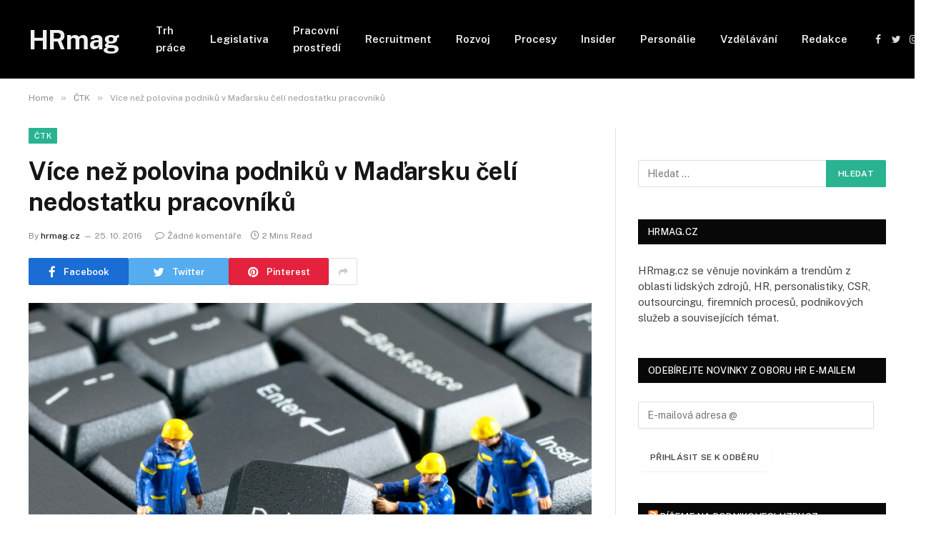

--- FILE ---
content_type: text/html; charset=UTF-8
request_url: https://hrmag.cz/vice-nez-polovina-podniku-v-madarsku-celi-nedostatku-pracovniku/
body_size: 16612
content:

<!DOCTYPE html>
<html lang="cs" class="s-light site-s-light">

<head>

	<meta charset="UTF-8" />
	<meta name="viewport" content="width=device-width, initial-scale=1" />
	<meta name='robots' content='index, follow, max-image-preview:large, max-snippet:-1, max-video-preview:-1' />

	<!-- This site is optimized with the Yoast SEO plugin v21.0 - https://yoast.com/wordpress/plugins/seo/ -->
	<title>Více než polovina podniků v Maďarsku čelí nedostatku pracovníků - HRmag</title><link rel="preload" as="image" imagesrcset="https://hrmag.cz/wp-content/uploads/2016/02/HRmag_158.jpg 1024w, https://hrmag.cz/wp-content/uploads/2016/02/HRmag_158-300x179.jpg 300w, https://hrmag.cz/wp-content/uploads/2016/02/HRmag_158-768x458.jpg 768w" imagesizes="(max-width: 788px) 100vw, 788px" /><link rel="preload" as="font" href="https://hrmag.cz/wp-content/themes/smart-mag/css/icons/fonts/ts-icons.woff2?v2.4" type="font/woff2" crossorigin="anonymous" />
	<link rel="canonical" href="https://hrmag.cz/vice-nez-polovina-podniku-v-madarsku-celi-nedostatku-pracovniku/" />
	<meta property="og:locale" content="cs_CZ" />
	<meta property="og:type" content="article" />
	<meta property="og:title" content="Více než polovina podniků v Maďarsku čelí nedostatku pracovníků - HRmag" />
	<meta property="og:description" content="Více než polovina podniků v Maďarsku není kvůli nedostatku pracovníků schopna zaplnit volná pracovní místa. Vyplývá to z průzkumu personální společnosti ManpowerGroup. Na problémy s nedostatkem potřebných zaměstnanců si v poslední době firmy stěžují také v dalších východoevropských zemích, včetně České republiky. Přispívá k tomu odliv pracovních sil do západní Evropy. V Maďarsku podle průzkumu" />
	<meta property="og:url" content="https://hrmag.cz/vice-nez-polovina-podniku-v-madarsku-celi-nedostatku-pracovniku/" />
	<meta property="og:site_name" content="HRmag" />
	<meta property="article:published_time" content="2016-10-25T12:13:30+00:00" />
	<meta property="og:image" content="https://i2.wp.com/hrmag.cz/wp-content/uploads/2016/02/HRmag_158.jpg?fit=1024%2C610&ssl=1" />
	<meta property="og:image:width" content="1024" />
	<meta property="og:image:height" content="610" />
	<meta property="og:image:type" content="image/jpeg" />
	<meta name="author" content="hrmag.cz" />
	<meta name="twitter:card" content="summary_large_image" />
	<meta name="twitter:label1" content="Napsal(a)" />
	<meta name="twitter:data1" content="hrmag.cz" />
	<meta name="twitter:label2" content="Odhadovaná doba čtení" />
	<meta name="twitter:data2" content="2 minuty" />
	<script type="application/ld+json" class="yoast-schema-graph">{"@context":"https://schema.org","@graph":[{"@type":"WebPage","@id":"https://hrmag.cz/vice-nez-polovina-podniku-v-madarsku-celi-nedostatku-pracovniku/","url":"https://hrmag.cz/vice-nez-polovina-podniku-v-madarsku-celi-nedostatku-pracovniku/","name":"Více než polovina podniků v Maďarsku čelí nedostatku pracovníků - HRmag","isPartOf":{"@id":"https://hrmag.cz/#website"},"primaryImageOfPage":{"@id":"https://hrmag.cz/vice-nez-polovina-podniku-v-madarsku-celi-nedostatku-pracovniku/#primaryimage"},"image":{"@id":"https://hrmag.cz/vice-nez-polovina-podniku-v-madarsku-celi-nedostatku-pracovniku/#primaryimage"},"thumbnailUrl":"https://hrmag.cz/wp-content/uploads/2016/02/HRmag_158.jpg","datePublished":"2016-10-25T12:13:30+00:00","dateModified":"2016-10-25T12:13:30+00:00","author":{"@id":"https://hrmag.cz/#/schema/person/462da5e36c68edef3d6a77130122f614"},"breadcrumb":{"@id":"https://hrmag.cz/vice-nez-polovina-podniku-v-madarsku-celi-nedostatku-pracovniku/#breadcrumb"},"inLanguage":"cs","potentialAction":[{"@type":"ReadAction","target":["https://hrmag.cz/vice-nez-polovina-podniku-v-madarsku-celi-nedostatku-pracovniku/"]}]},{"@type":"ImageObject","inLanguage":"cs","@id":"https://hrmag.cz/vice-nez-polovina-podniku-v-madarsku-celi-nedostatku-pracovniku/#primaryimage","url":"https://hrmag.cz/wp-content/uploads/2016/02/HRmag_158.jpg","contentUrl":"https://hrmag.cz/wp-content/uploads/2016/02/HRmag_158.jpg","width":1024,"height":610},{"@type":"BreadcrumbList","@id":"https://hrmag.cz/vice-nez-polovina-podniku-v-madarsku-celi-nedostatku-pracovniku/#breadcrumb","itemListElement":[{"@type":"ListItem","position":1,"name":"Domů","item":"https://hrmag.cz/"},{"@type":"ListItem","position":2,"name":"Více než polovina podniků v Maďarsku čelí nedostatku pracovníků"}]},{"@type":"WebSite","@id":"https://hrmag.cz/#website","url":"https://hrmag.cz/","name":"HRmag","description":"Magazín o HR a lidech","potentialAction":[{"@type":"SearchAction","target":{"@type":"EntryPoint","urlTemplate":"https://hrmag.cz/?s={search_term_string}"},"query-input":"required name=search_term_string"}],"inLanguage":"cs"},{"@type":"Person","@id":"https://hrmag.cz/#/schema/person/462da5e36c68edef3d6a77130122f614","name":"hrmag.cz","url":"https://hrmag.cz/author/redakce/"}]}</script>
	<!-- / Yoast SEO plugin. -->


<link rel='dns-prefetch' href='//www.googletagmanager.com' />
<link rel='dns-prefetch' href='//stats.wp.com' />
<link rel='dns-prefetch' href='//fonts.googleapis.com' />
<link rel='dns-prefetch' href='//v0.wordpress.com' />
<link rel='dns-prefetch' href='//pagead2.googlesyndication.com' />
<link rel="alternate" type="application/rss+xml" title="HRmag &raquo; RSS zdroj" href="https://hrmag.cz/feed/" />
<link rel="alternate" type="application/rss+xml" title="HRmag &raquo; RSS komentářů" href="https://hrmag.cz/comments/feed/" />
<link rel="alternate" type="application/rss+xml" title="HRmag &raquo; RSS komentářů pro Více než polovina podniků v Maďarsku čelí nedostatku pracovníků" href="https://hrmag.cz/vice-nez-polovina-podniku-v-madarsku-celi-nedostatku-pracovniku/feed/" />
<link rel="alternate" title="oEmbed (JSON)" type="application/json+oembed" href="https://hrmag.cz/wp-json/oembed/1.0/embed?url=https%3A%2F%2Fhrmag.cz%2Fvice-nez-polovina-podniku-v-madarsku-celi-nedostatku-pracovniku%2F" />
<link rel="alternate" title="oEmbed (XML)" type="text/xml+oembed" href="https://hrmag.cz/wp-json/oembed/1.0/embed?url=https%3A%2F%2Fhrmag.cz%2Fvice-nez-polovina-podniku-v-madarsku-celi-nedostatku-pracovniku%2F&#038;format=xml" />
<style id='wp-img-auto-sizes-contain-inline-css' type='text/css'>
img:is([sizes=auto i],[sizes^="auto," i]){contain-intrinsic-size:3000px 1500px}
/*# sourceURL=wp-img-auto-sizes-contain-inline-css */
</style>
<style id='wp-emoji-styles-inline-css' type='text/css'>

	img.wp-smiley, img.emoji {
		display: inline !important;
		border: none !important;
		box-shadow: none !important;
		height: 1em !important;
		width: 1em !important;
		margin: 0 0.07em !important;
		vertical-align: -0.1em !important;
		background: none !important;
		padding: 0 !important;
	}
/*# sourceURL=wp-emoji-styles-inline-css */
</style>
<link rel='stylesheet' id='wp-block-library-css' href='https://hrmag.cz/wp-includes/css/dist/block-library/style.min.css?ver=6.9' type='text/css' media='all' />
<style id='wp-block-library-inline-css' type='text/css'>
.has-text-align-justify{text-align:justify;}

/*# sourceURL=wp-block-library-inline-css */
</style><style id='global-styles-inline-css' type='text/css'>
:root{--wp--preset--aspect-ratio--square: 1;--wp--preset--aspect-ratio--4-3: 4/3;--wp--preset--aspect-ratio--3-4: 3/4;--wp--preset--aspect-ratio--3-2: 3/2;--wp--preset--aspect-ratio--2-3: 2/3;--wp--preset--aspect-ratio--16-9: 16/9;--wp--preset--aspect-ratio--9-16: 9/16;--wp--preset--color--black: #000000;--wp--preset--color--cyan-bluish-gray: #abb8c3;--wp--preset--color--white: #ffffff;--wp--preset--color--pale-pink: #f78da7;--wp--preset--color--vivid-red: #cf2e2e;--wp--preset--color--luminous-vivid-orange: #ff6900;--wp--preset--color--luminous-vivid-amber: #fcb900;--wp--preset--color--light-green-cyan: #7bdcb5;--wp--preset--color--vivid-green-cyan: #00d084;--wp--preset--color--pale-cyan-blue: #8ed1fc;--wp--preset--color--vivid-cyan-blue: #0693e3;--wp--preset--color--vivid-purple: #9b51e0;--wp--preset--gradient--vivid-cyan-blue-to-vivid-purple: linear-gradient(135deg,rgb(6,147,227) 0%,rgb(155,81,224) 100%);--wp--preset--gradient--light-green-cyan-to-vivid-green-cyan: linear-gradient(135deg,rgb(122,220,180) 0%,rgb(0,208,130) 100%);--wp--preset--gradient--luminous-vivid-amber-to-luminous-vivid-orange: linear-gradient(135deg,rgb(252,185,0) 0%,rgb(255,105,0) 100%);--wp--preset--gradient--luminous-vivid-orange-to-vivid-red: linear-gradient(135deg,rgb(255,105,0) 0%,rgb(207,46,46) 100%);--wp--preset--gradient--very-light-gray-to-cyan-bluish-gray: linear-gradient(135deg,rgb(238,238,238) 0%,rgb(169,184,195) 100%);--wp--preset--gradient--cool-to-warm-spectrum: linear-gradient(135deg,rgb(74,234,220) 0%,rgb(151,120,209) 20%,rgb(207,42,186) 40%,rgb(238,44,130) 60%,rgb(251,105,98) 80%,rgb(254,248,76) 100%);--wp--preset--gradient--blush-light-purple: linear-gradient(135deg,rgb(255,206,236) 0%,rgb(152,150,240) 100%);--wp--preset--gradient--blush-bordeaux: linear-gradient(135deg,rgb(254,205,165) 0%,rgb(254,45,45) 50%,rgb(107,0,62) 100%);--wp--preset--gradient--luminous-dusk: linear-gradient(135deg,rgb(255,203,112) 0%,rgb(199,81,192) 50%,rgb(65,88,208) 100%);--wp--preset--gradient--pale-ocean: linear-gradient(135deg,rgb(255,245,203) 0%,rgb(182,227,212) 50%,rgb(51,167,181) 100%);--wp--preset--gradient--electric-grass: linear-gradient(135deg,rgb(202,248,128) 0%,rgb(113,206,126) 100%);--wp--preset--gradient--midnight: linear-gradient(135deg,rgb(2,3,129) 0%,rgb(40,116,252) 100%);--wp--preset--font-size--small: 13px;--wp--preset--font-size--medium: 20px;--wp--preset--font-size--large: 36px;--wp--preset--font-size--x-large: 42px;--wp--preset--spacing--20: 0.44rem;--wp--preset--spacing--30: 0.67rem;--wp--preset--spacing--40: 1rem;--wp--preset--spacing--50: 1.5rem;--wp--preset--spacing--60: 2.25rem;--wp--preset--spacing--70: 3.38rem;--wp--preset--spacing--80: 5.06rem;--wp--preset--shadow--natural: 6px 6px 9px rgba(0, 0, 0, 0.2);--wp--preset--shadow--deep: 12px 12px 50px rgba(0, 0, 0, 0.4);--wp--preset--shadow--sharp: 6px 6px 0px rgba(0, 0, 0, 0.2);--wp--preset--shadow--outlined: 6px 6px 0px -3px rgb(255, 255, 255), 6px 6px rgb(0, 0, 0);--wp--preset--shadow--crisp: 6px 6px 0px rgb(0, 0, 0);}:where(.is-layout-flex){gap: 0.5em;}:where(.is-layout-grid){gap: 0.5em;}body .is-layout-flex{display: flex;}.is-layout-flex{flex-wrap: wrap;align-items: center;}.is-layout-flex > :is(*, div){margin: 0;}body .is-layout-grid{display: grid;}.is-layout-grid > :is(*, div){margin: 0;}:where(.wp-block-columns.is-layout-flex){gap: 2em;}:where(.wp-block-columns.is-layout-grid){gap: 2em;}:where(.wp-block-post-template.is-layout-flex){gap: 1.25em;}:where(.wp-block-post-template.is-layout-grid){gap: 1.25em;}.has-black-color{color: var(--wp--preset--color--black) !important;}.has-cyan-bluish-gray-color{color: var(--wp--preset--color--cyan-bluish-gray) !important;}.has-white-color{color: var(--wp--preset--color--white) !important;}.has-pale-pink-color{color: var(--wp--preset--color--pale-pink) !important;}.has-vivid-red-color{color: var(--wp--preset--color--vivid-red) !important;}.has-luminous-vivid-orange-color{color: var(--wp--preset--color--luminous-vivid-orange) !important;}.has-luminous-vivid-amber-color{color: var(--wp--preset--color--luminous-vivid-amber) !important;}.has-light-green-cyan-color{color: var(--wp--preset--color--light-green-cyan) !important;}.has-vivid-green-cyan-color{color: var(--wp--preset--color--vivid-green-cyan) !important;}.has-pale-cyan-blue-color{color: var(--wp--preset--color--pale-cyan-blue) !important;}.has-vivid-cyan-blue-color{color: var(--wp--preset--color--vivid-cyan-blue) !important;}.has-vivid-purple-color{color: var(--wp--preset--color--vivid-purple) !important;}.has-black-background-color{background-color: var(--wp--preset--color--black) !important;}.has-cyan-bluish-gray-background-color{background-color: var(--wp--preset--color--cyan-bluish-gray) !important;}.has-white-background-color{background-color: var(--wp--preset--color--white) !important;}.has-pale-pink-background-color{background-color: var(--wp--preset--color--pale-pink) !important;}.has-vivid-red-background-color{background-color: var(--wp--preset--color--vivid-red) !important;}.has-luminous-vivid-orange-background-color{background-color: var(--wp--preset--color--luminous-vivid-orange) !important;}.has-luminous-vivid-amber-background-color{background-color: var(--wp--preset--color--luminous-vivid-amber) !important;}.has-light-green-cyan-background-color{background-color: var(--wp--preset--color--light-green-cyan) !important;}.has-vivid-green-cyan-background-color{background-color: var(--wp--preset--color--vivid-green-cyan) !important;}.has-pale-cyan-blue-background-color{background-color: var(--wp--preset--color--pale-cyan-blue) !important;}.has-vivid-cyan-blue-background-color{background-color: var(--wp--preset--color--vivid-cyan-blue) !important;}.has-vivid-purple-background-color{background-color: var(--wp--preset--color--vivid-purple) !important;}.has-black-border-color{border-color: var(--wp--preset--color--black) !important;}.has-cyan-bluish-gray-border-color{border-color: var(--wp--preset--color--cyan-bluish-gray) !important;}.has-white-border-color{border-color: var(--wp--preset--color--white) !important;}.has-pale-pink-border-color{border-color: var(--wp--preset--color--pale-pink) !important;}.has-vivid-red-border-color{border-color: var(--wp--preset--color--vivid-red) !important;}.has-luminous-vivid-orange-border-color{border-color: var(--wp--preset--color--luminous-vivid-orange) !important;}.has-luminous-vivid-amber-border-color{border-color: var(--wp--preset--color--luminous-vivid-amber) !important;}.has-light-green-cyan-border-color{border-color: var(--wp--preset--color--light-green-cyan) !important;}.has-vivid-green-cyan-border-color{border-color: var(--wp--preset--color--vivid-green-cyan) !important;}.has-pale-cyan-blue-border-color{border-color: var(--wp--preset--color--pale-cyan-blue) !important;}.has-vivid-cyan-blue-border-color{border-color: var(--wp--preset--color--vivid-cyan-blue) !important;}.has-vivid-purple-border-color{border-color: var(--wp--preset--color--vivid-purple) !important;}.has-vivid-cyan-blue-to-vivid-purple-gradient-background{background: var(--wp--preset--gradient--vivid-cyan-blue-to-vivid-purple) !important;}.has-light-green-cyan-to-vivid-green-cyan-gradient-background{background: var(--wp--preset--gradient--light-green-cyan-to-vivid-green-cyan) !important;}.has-luminous-vivid-amber-to-luminous-vivid-orange-gradient-background{background: var(--wp--preset--gradient--luminous-vivid-amber-to-luminous-vivid-orange) !important;}.has-luminous-vivid-orange-to-vivid-red-gradient-background{background: var(--wp--preset--gradient--luminous-vivid-orange-to-vivid-red) !important;}.has-very-light-gray-to-cyan-bluish-gray-gradient-background{background: var(--wp--preset--gradient--very-light-gray-to-cyan-bluish-gray) !important;}.has-cool-to-warm-spectrum-gradient-background{background: var(--wp--preset--gradient--cool-to-warm-spectrum) !important;}.has-blush-light-purple-gradient-background{background: var(--wp--preset--gradient--blush-light-purple) !important;}.has-blush-bordeaux-gradient-background{background: var(--wp--preset--gradient--blush-bordeaux) !important;}.has-luminous-dusk-gradient-background{background: var(--wp--preset--gradient--luminous-dusk) !important;}.has-pale-ocean-gradient-background{background: var(--wp--preset--gradient--pale-ocean) !important;}.has-electric-grass-gradient-background{background: var(--wp--preset--gradient--electric-grass) !important;}.has-midnight-gradient-background{background: var(--wp--preset--gradient--midnight) !important;}.has-small-font-size{font-size: var(--wp--preset--font-size--small) !important;}.has-medium-font-size{font-size: var(--wp--preset--font-size--medium) !important;}.has-large-font-size{font-size: var(--wp--preset--font-size--large) !important;}.has-x-large-font-size{font-size: var(--wp--preset--font-size--x-large) !important;}
/*# sourceURL=global-styles-inline-css */
</style>

<style id='classic-theme-styles-inline-css' type='text/css'>
/*! This file is auto-generated */
.wp-block-button__link{color:#fff;background-color:#32373c;border-radius:9999px;box-shadow:none;text-decoration:none;padding:calc(.667em + 2px) calc(1.333em + 2px);font-size:1.125em}.wp-block-file__button{background:#32373c;color:#fff;text-decoration:none}
/*# sourceURL=/wp-includes/css/classic-themes.min.css */
</style>
<link rel='stylesheet' id='smartmag-core-css' href='https://hrmag.cz/wp-content/themes/smart-mag/style.css?ver=9.2.0' type='text/css' media='all' />
<link rel='stylesheet' id='smartmag-fonts-css' href='https://fonts.googleapis.com/css?family=Public+Sans%3A400%2C400i%2C500%2C600%2C700' type='text/css' media='all' />
<link rel='stylesheet' id='smartmag-magnific-popup-css' href='https://hrmag.cz/wp-content/themes/smart-mag/css/lightbox.css?ver=9.2.0' type='text/css' media='all' />
<link rel='stylesheet' id='smartmag-icons-css' href='https://hrmag.cz/wp-content/themes/smart-mag/css/icons/icons.css?ver=9.2.0' type='text/css' media='all' />
<link rel='stylesheet' id='social-logos-css' href='https://hrmag.cz/wp-content/plugins/jetpack/_inc/social-logos/social-logos.min.css?ver=12.5' type='text/css' media='all' />
<link rel='stylesheet' id='jetpack_css-css' href='https://hrmag.cz/wp-content/plugins/jetpack/css/jetpack.css?ver=12.5' type='text/css' media='all' />
<script type="text/javascript" id="jetpack_related-posts-js-extra">
/* <![CDATA[ */
var related_posts_js_options = {"post_heading":"h4"};
//# sourceURL=jetpack_related-posts-js-extra
/* ]]> */
</script>
<script type="text/javascript" src="https://hrmag.cz/wp-content/plugins/jetpack/_inc/build/related-posts/related-posts.min.js?ver=20211209" id="jetpack_related-posts-js"></script>

<!-- Google Analytics snippet added by Site Kit -->
<script type="text/javascript" src="https://www.googletagmanager.com/gtag/js?id=UA-148769697-1" id="google_gtagjs-js" async></script>
<script type="text/javascript" id="google_gtagjs-js-after">
/* <![CDATA[ */
window.dataLayer = window.dataLayer || [];function gtag(){dataLayer.push(arguments);}
gtag('set', 'linker', {"domains":["hrmag.cz"]} );
gtag("js", new Date());
gtag("set", "developer_id.dZTNiMT", true);
gtag("config", "UA-148769697-1", {"anonymize_ip":true});
//# sourceURL=google_gtagjs-js-after
/* ]]> */
</script>

<!-- End Google Analytics snippet added by Site Kit -->
<script type="text/javascript" src="https://hrmag.cz/wp-includes/js/jquery/jquery.min.js?ver=3.7.1" id="jquery-core-js"></script>
<script type="text/javascript" src="https://hrmag.cz/wp-includes/js/jquery/jquery-migrate.min.js?ver=3.4.1" id="jquery-migrate-js"></script>
<link rel="https://api.w.org/" href="https://hrmag.cz/wp-json/" /><link rel="alternate" title="JSON" type="application/json" href="https://hrmag.cz/wp-json/wp/v2/posts/6455" /><link rel="EditURI" type="application/rsd+xml" title="RSD" href="https://hrmag.cz/xmlrpc.php?rsd" />
<meta name="generator" content="WordPress 6.9" />
<link rel='shortlink' href='https://wp.me/p6YlR4-1G7' />
<meta name="generator" content="Site Kit by Google 1.108.0" />	<style>img#wpstats{display:none}</style>
		
		<script>
		var BunyadSchemeKey = 'bunyad-scheme';
		(() => {
			const d = document.documentElement;
			const c = d.classList;
			var scheme = localStorage.getItem(BunyadSchemeKey);
			
			if (scheme) {
				d.dataset.origClass = c;
				scheme === 'dark' ? c.remove('s-light', 'site-s-light') : c.remove('s-dark', 'site-s-dark');
				c.add('site-s-' + scheme, 's-' + scheme);
			}
		})();
		</script>
		
<!-- Google AdSense snippet added by Site Kit -->
<meta name="google-adsense-platform-account" content="ca-host-pub-2644536267352236">
<meta name="google-adsense-platform-domain" content="sitekit.withgoogle.com">
<!-- End Google AdSense snippet added by Site Kit -->
<meta name="generator" content="Elementor 3.15.3; features: e_dom_optimization, e_optimized_assets_loading, e_optimized_css_loading, additional_custom_breakpoints; settings: css_print_method-external, google_font-enabled, font_display-swap">

<!-- Google AdSense snippet added by Site Kit -->
<script type="text/javascript" async="async" src="https://pagead2.googlesyndication.com/pagead/js/adsbygoogle.js?client=ca-pub-4958488332796569&amp;host=ca-host-pub-2644536267352236" crossorigin="anonymous"></script>

<!-- End Google AdSense snippet added by Site Kit -->


	<script async src="https://securepubads.g.doubleclick.net/tag/js/gpt.js"></script>
<script>
  window.googletag = window.googletag || {cmd: []};
  googletag.cmd.push(function() {
    googletag.defineSlot('/21626945024/hrm_r01', [[300, 300], [300, 600]], 'div-gpt-ad-1707918933365-0').addService(googletag.pubads());
    googletag.pubads().enableSingleRequest();
    googletag.pubads().collapseEmptyDivs();
    googletag.enableServices();
  });
</script>
	
	
	
	
</head>

<body class="wp-singular post-template-default single single-post postid-6455 single-format-standard wp-theme-smart-mag right-sidebar post-layout-modern post-cat-96 has-lb has-lb-sm has-sb-sep layout-normal elementor-default elementor-kit-10018">



<div class="main-wrap">

	
<div class="off-canvas-backdrop"></div>
<div class="mobile-menu-container off-canvas s-dark hide-menu-lg" id="off-canvas">

	<div class="off-canvas-head">
		<a href="#" class="close"><i class="tsi tsi-times"></i></a>

		<div class="ts-logo">
					</div>
	</div>

	<div class="off-canvas-content">

					<ul class="mobile-menu"></ul>
		
		
		
		<div class="spc-social-block spc-social spc-social-b smart-head-social">
		
			
				<a href="#" class="link service s-facebook" target="_blank" rel="nofollow noopener">
					<i class="icon tsi tsi-facebook"></i>
					<span class="visuallyhidden">Facebook</span>
				</a>
									
			
				<a href="#" class="link service s-twitter" target="_blank" rel="nofollow noopener">
					<i class="icon tsi tsi-twitter"></i>
					<span class="visuallyhidden">Twitter</span>
				</a>
									
			
				<a href="#" class="link service s-instagram" target="_blank" rel="nofollow noopener">
					<i class="icon tsi tsi-instagram"></i>
					<span class="visuallyhidden">Instagram</span>
				</a>
									
			
		</div>

		
	</div>

</div>
<div class="smart-head smart-head-a smart-head-main" id="smart-head" data-sticky="auto" data-sticky-type="smart" data-sticky-full>
	
	<div class="smart-head-row smart-head-mid s-dark smart-head-row-full">

		<div class="inner wrap">

							
				<div class="items items-left ">
					<a href="https://hrmag.cz/" title="HRmag" rel="home" class="logo-link ts-logo text-logo">
		<span>
			
				HRmag
					</span>
	</a>	<div class="nav-wrap">
		<nav class="navigation navigation-main nav-hov-a">
			<ul id="menu-hlavni-menu" class="menu"><li id="menu-item-5848" class="menu-item menu-item-type-taxonomy menu-item-object-category menu-cat-81 menu-item-5848"><a href="https://hrmag.cz/category/trh-prace/">Trh práce</a></li>
<li id="menu-item-5844" class="menu-item menu-item-type-taxonomy menu-item-object-category menu-cat-79 menu-item-5844"><a href="https://hrmag.cz/category/legislativa/">Legislativa</a></li>
<li id="menu-item-5845" class="menu-item menu-item-type-taxonomy menu-item-object-category current-post-ancestor current-menu-parent current-post-parent menu-cat-80 menu-item-5845"><a href="https://hrmag.cz/category/pracovni-prostredi/">Pracovní prostředí</a></li>
<li id="menu-item-5846" class="menu-item menu-item-type-taxonomy menu-item-object-category menu-cat-82 menu-item-5846"><a href="https://hrmag.cz/category/recruitment/">Recruitment</a></li>
<li id="menu-item-5847" class="menu-item menu-item-type-taxonomy menu-item-object-category menu-cat-78 menu-item-5847"><a href="https://hrmag.cz/category/rozvoj/">Rozvoj</a></li>
<li id="menu-item-6825" class="menu-item menu-item-type-taxonomy menu-item-object-category menu-cat-359 menu-item-6825"><a href="https://hrmag.cz/category/procesy/">Procesy</a></li>
<li id="menu-item-5854" class="menu-item menu-item-type-taxonomy menu-item-object-category menu-cat-85 menu-item-5854"><a href="https://hrmag.cz/category/insider/">Insider</a></li>
<li id="menu-item-5855" class="menu-item menu-item-type-taxonomy menu-item-object-category menu-cat-84 menu-item-5855"><a href="https://hrmag.cz/category/personalie/">Personálie</a></li>
<li id="menu-item-6826" class="menu-item menu-item-type-taxonomy menu-item-object-category menu-cat-174 menu-item-6826"><a href="https://hrmag.cz/category/vzdelavani/">Vzdělávání</a></li>
<li id="menu-item-6764" class="menu-item menu-item-type-post_type menu-item-object-page menu-item-6764"><a href="https://hrmag.cz/redakce/">Redakce</a></li>
</ul>		</nav>
	</div>
				</div>

							
				<div class="items items-center empty">
								</div>

							
				<div class="items items-right ">
				
		<div class="spc-social-block spc-social spc-social-a smart-head-social">
		
			
				<a href="#" class="link service s-facebook" target="_blank" rel="nofollow noopener">
					<i class="icon tsi tsi-facebook"></i>
					<span class="visuallyhidden">Facebook</span>
				</a>
									
			
				<a href="#" class="link service s-twitter" target="_blank" rel="nofollow noopener">
					<i class="icon tsi tsi-twitter"></i>
					<span class="visuallyhidden">Twitter</span>
				</a>
									
			
				<a href="#" class="link service s-instagram" target="_blank" rel="nofollow noopener">
					<i class="icon tsi tsi-instagram"></i>
					<span class="visuallyhidden">Instagram</span>
				</a>
									
			
		</div>

		

	<a href="#" class="search-icon has-icon-only is-icon" title="Search">
		<i class="tsi tsi-search"></i>
	</a>

				</div>

						
		</div>
	</div>

	</div>
<div class="smart-head smart-head-a smart-head-mobile" id="smart-head-mobile" data-sticky="mid" data-sticky-type="smart" data-sticky-full>
	
	<div class="smart-head-row smart-head-mid smart-head-row-3 s-dark smart-head-row-full">

		<div class="inner wrap">

							
				<div class="items items-left ">
				
<button class="offcanvas-toggle has-icon" type="button" aria-label="Menu">
	<span class="hamburger-icon hamburger-icon-a">
		<span class="inner"></span>
	</span>
</button>				</div>

							
				<div class="items items-center ">
					<a href="https://hrmag.cz/" title="HRmag" rel="home" class="logo-link ts-logo text-logo">
		<span>
			
				HRmag
					</span>
	</a>				</div>

							
				<div class="items items-right ">
				

	<a href="#" class="search-icon has-icon-only is-icon" title="Search">
		<i class="tsi tsi-search"></i>
	</a>

				</div>

						
		</div>
	</div>

	</div>
<nav class="breadcrumbs is-full-width breadcrumbs-a" id="breadcrumb"><div class="inner ts-contain "><span><a href="https://hrmag.cz/"><span>Home</span></a></span><span class="delim">&raquo;</span><span><a href="https://hrmag.cz/category/ctk/"><span>ČTK</span></a></span><span class="delim">&raquo;</span><span class="current">Více než polovina podniků v Maďarsku čelí nedostatku pracovníků</span></div></nav>
<div class="main ts-contain cf right-sidebar">
	
		

<div class="ts-row">
	<div class="col-8 main-content s-post-contain">

					<div class="the-post-header s-head-modern s-head-modern-a">
	<div class="post-meta post-meta-a post-meta-left post-meta-single has-below"><div class="post-meta-items meta-above"><span class="meta-item cat-labels">
						
						<a href="https://hrmag.cz/category/ctk/" class="category term-color-96" rel="category">ČTK</a>
					</span>
					</div><h1 class="is-title post-title">Více než polovina podniků v Maďarsku čelí nedostatku pracovníků</h1><div class="post-meta-items meta-below has-author-img"><span class="meta-item post-author has-img"><span class="by">By</span> <a href="https://hrmag.cz/author/redakce/" title="Příspěvky od hrmag.cz" rel="author">hrmag.cz</a></span><span class="meta-item has-next-icon date"><time class="post-date" datetime="2016-10-25T13:13:30+02:00">25. 10. 2016</time></span><span class="has-next-icon meta-item comments has-icon"><a href="https://hrmag.cz/vice-nez-polovina-podniku-v-madarsku-celi-nedostatku-pracovniku/#respond"><i class="tsi tsi-comment-o"></i>Žádné komentáře</a></span><span class="meta-item read-time has-icon"><i class="tsi tsi-clock"></i>2 Mins Read</span></div></div>
<div class="post-share post-share-b spc-social-colors  post-share-b1">

		
	
		
		<a href="https://www.facebook.com/sharer.php?u=https%3A%2F%2Fhrmag.cz%2Fvice-nez-polovina-podniku-v-madarsku-celi-nedostatku-pracovniku%2F" class="cf service s-facebook service-lg" 
			title="Share on Facebook" target="_blank" rel="nofollow noopener">
			<i class="tsi tsi-tsi tsi-facebook"></i>
			<span class="label">Facebook</span>
		</a>
			
		
		<a href="https://twitter.com/intent/tweet?url=https%3A%2F%2Fhrmag.cz%2Fvice-nez-polovina-podniku-v-madarsku-celi-nedostatku-pracovniku%2F&#038;text=V%C3%ADce%20ne%C5%BE%20polovina%20podnik%C5%AF%20v%20Ma%C4%8Farsku%20%C4%8Del%C3%AD%20nedostatku%20pracovn%C3%ADk%C5%AF" class="cf service s-twitter service-lg" 
			title="Share on Twitter" target="_blank" rel="nofollow noopener">
			<i class="tsi tsi-tsi tsi-twitter"></i>
			<span class="label">Twitter</span>
		</a>
			
		
		<a href="https://pinterest.com/pin/create/button/?url=https%3A%2F%2Fhrmag.cz%2Fvice-nez-polovina-podniku-v-madarsku-celi-nedostatku-pracovniku%2F&#038;media=https%3A%2F%2Fhrmag.cz%2Fwp-content%2Fuploads%2F2016%2F02%2FHRmag_158.jpg&#038;description=V%C3%ADce%20ne%C5%BE%20polovina%20podnik%C5%AF%20v%20Ma%C4%8Farsku%20%C4%8Del%C3%AD%20nedostatku%20pracovn%C3%ADk%C5%AF" class="cf service s-pinterest service-lg" 
			title="Share on Pinterest" target="_blank" rel="nofollow noopener">
			<i class="tsi tsi-tsi tsi-pinterest"></i>
			<span class="label">Pinterest</span>
		</a>
			
		
		<a href="https://www.linkedin.com/shareArticle?mini=true&#038;url=https%3A%2F%2Fhrmag.cz%2Fvice-nez-polovina-podniku-v-madarsku-celi-nedostatku-pracovniku%2F" class="cf service s-linkedin service-sm" 
			title="Share on LinkedIn" target="_blank" rel="nofollow noopener">
			<i class="tsi tsi-tsi tsi-linkedin"></i>
			<span class="label">LinkedIn</span>
		</a>
			
		
		<a href="https://www.tumblr.com/share/link?url=https%3A%2F%2Fhrmag.cz%2Fvice-nez-polovina-podniku-v-madarsku-celi-nedostatku-pracovniku%2F&#038;name=V%C3%ADce%20ne%C5%BE%20polovina%20podnik%C5%AF%20v%20Ma%C4%8Farsku%20%C4%8Del%C3%AD%20nedostatku%20pracovn%C3%ADk%C5%AF" class="cf service s-tumblr service-sm" 
			title="Share on Tumblr" target="_blank" rel="nofollow noopener">
			<i class="tsi tsi-tsi tsi-tumblr"></i>
			<span class="label">Tumblr</span>
		</a>
			
		
		<a href="/cdn-cgi/l/email-protection#[base64]" class="cf service s-email service-sm" title="Share via Email" target="_blank" rel="nofollow noopener">
			<i class="tsi tsi-tsi tsi-envelope-o"></i>
			<span class="label">Email</span>
		</a>
			
	
		
			<a href="#" class="show-more" title="Show More Social Sharing"><i class="tsi tsi-share"></i></a>
	
		
</div>
	
	
</div>		
					<div class="single-featured">	
	<div class="featured">
				
			<a href="https://hrmag.cz/wp-content/uploads/2016/02/HRmag_158.jpg" class="image-link media-ratio ar-bunyad-main" title="Více než polovina podniků v Maďarsku čelí nedostatku pracovníků"><img width="788" height="515" src="[data-uri]" class="attachment-large size-large lazyload wp-post-image" alt="" sizes="(max-width: 788px) 100vw, 788px" title="Více než polovina podniků v Maďarsku čelí nedostatku pracovníků" decoding="async" fetchpriority="high" data-srcset="https://hrmag.cz/wp-content/uploads/2016/02/HRmag_158.jpg 1024w, https://hrmag.cz/wp-content/uploads/2016/02/HRmag_158-300x179.jpg 300w, https://hrmag.cz/wp-content/uploads/2016/02/HRmag_158-768x458.jpg 768w" data-src="https://hrmag.cz/wp-content/uploads/2016/02/HRmag_158-1024x610.jpg" data-attachment-id="5809" data-permalink="https://hrmag.cz/team-of-construction-workers-working-on-a-computer-keyboard/" data-orig-file="https://hrmag.cz/wp-content/uploads/2016/02/HRmag_158.jpg" data-orig-size="1024,610" data-comments-opened="1" data-image-meta="{&quot;aperture&quot;:&quot;18&quot;,&quot;credit&quot;:&quot;&quot;,&quot;camera&quot;:&quot;NIKON D300S&quot;,&quot;caption&quot;:&quot;Team of construction workers working with DELETE button on a computer keyboard&quot;,&quot;created_timestamp&quot;:&quot;1318287927&quot;,&quot;copyright&quot;:&quot;&quot;,&quot;focal_length&quot;:&quot;105&quot;,&quot;iso&quot;:&quot;200&quot;,&quot;shutter_speed&quot;:&quot;0.6&quot;,&quot;title&quot;:&quot;Team of construction workers working on a computer keyboard&quot;,&quot;orientation&quot;:&quot;1&quot;}" data-image-title="Trh práce" data-image-description="" data-image-caption="" data-medium-file="https://hrmag.cz/wp-content/uploads/2016/02/HRmag_158-300x179.jpg" data-large-file="https://hrmag.cz/wp-content/uploads/2016/02/HRmag_158-1024x610.jpg" /></a>		
						
			</div>

	</div>
		
		<div class="the-post s-post-modern">

			<article id="post-6455" class="post-6455 post type-post status-publish format-standard has-post-thumbnail category-ctk category-pracovni-prostredi tag-agenturni-zamestnani tag-cizinec tag-platy tag-trh-prace">
				
<div class="post-content-wrap has-share-float">
						<div class="post-share-float share-float-b is-hidden spc-social-colors spc-social-colored">
	<div class="inner">
					<span class="share-text">Share</span>
		
		<div class="services">
					
				
			<a href="https://www.facebook.com/sharer.php?u=https%3A%2F%2Fhrmag.cz%2Fvice-nez-polovina-podniku-v-madarsku-celi-nedostatku-pracovniku%2F" class="cf service s-facebook" target="_blank" title="Facebook" rel="nofollow noopener">
				<i class="tsi tsi-facebook"></i>
				<span class="label">Facebook</span>
			</a>
				
				
			<a href="https://twitter.com/intent/tweet?url=https%3A%2F%2Fhrmag.cz%2Fvice-nez-polovina-podniku-v-madarsku-celi-nedostatku-pracovniku%2F&text=V%C3%ADce%20ne%C5%BE%20polovina%20podnik%C5%AF%20v%20Ma%C4%8Farsku%20%C4%8Del%C3%AD%20nedostatku%20pracovn%C3%ADk%C5%AF" class="cf service s-twitter" target="_blank" title="Twitter" rel="nofollow noopener">
				<i class="tsi tsi-twitter"></i>
				<span class="label">Twitter</span>
			</a>
				
				
			<a href="https://www.linkedin.com/shareArticle?mini=true&url=https%3A%2F%2Fhrmag.cz%2Fvice-nez-polovina-podniku-v-madarsku-celi-nedostatku-pracovniku%2F" class="cf service s-linkedin" target="_blank" title="LinkedIn" rel="nofollow noopener">
				<i class="tsi tsi-linkedin"></i>
				<span class="label">LinkedIn</span>
			</a>
				
				
			<a href="https://pinterest.com/pin/create/button/?url=https%3A%2F%2Fhrmag.cz%2Fvice-nez-polovina-podniku-v-madarsku-celi-nedostatku-pracovniku%2F&media=https%3A%2F%2Fhrmag.cz%2Fwp-content%2Fuploads%2F2016%2F02%2FHRmag_158.jpg&description=V%C3%ADce%20ne%C5%BE%20polovina%20podnik%C5%AF%20v%20Ma%C4%8Farsku%20%C4%8Del%C3%AD%20nedostatku%20pracovn%C3%ADk%C5%AF" class="cf service s-pinterest" target="_blank" title="Pinterest" rel="nofollow noopener">
				<i class="tsi tsi-pinterest-p"></i>
				<span class="label">Pinterest</span>
			</a>
				
				
			<a href="/cdn-cgi/l/email-protection#[base64]" class="cf service s-email" target="_blank" title="Email" rel="nofollow noopener">
				<i class="tsi tsi-envelope-o"></i>
				<span class="label">Email</span>
			</a>
				
		
					
		</div>
	</div>		
</div>
			
	<div class="post-content cf entry-content content-spacious">

		
				
		<div class="leftCol">
<div id="textNews" class="text">
<p>Více než polovina podniků v Maďarsku není kvůli nedostatku pracovníků schopna zaplnit volná pracovní místa. Vyplývá to z průzkumu personální společnosti ManpowerGroup. Na problémy s nedostatkem potřebných zaměstnanců si v poslední době firmy stěžují také v dalších východoevropských zemích, včetně České republiky. Přispívá k tomu odliv pracovních sil do západní Evropy.</p>
<p>V Maďarsku podle průzkumu společnosti ManpowerGroup hlásí potíže při hledání zaměstnanců rekordních 57 procent podniků. Oproti loňskému roku to představuje nárůst o deset procentních bodů, napsala agentura Reuters.</p>
<p>&#8222;(Maďarské podniky) soupeří o pracovníky nejen s místními konkurenty, ale také se zaměstnavateli v západní Evropě i v sousedních zemích,&#8220; uvedl místní manažer společnosti ManpowerGroup László Dalányi. Dodal, že největší nevýhodou Maďarska je nízká úroveň mezd, kvůli které je obtížné udržet či přilákat talentované pracovníky.</p>
<p>&#8222;Maďarské firmy cítí, že zvýšení mezd by ohrozilo jejich konkurenceschopnost. Nedostatek pracovní síly však dosáhl takové míry, že konkurenceschopnost rovněž poškozuje,&#8220; uvedl Dalányi.</p>
<p>Průzkum ukázal, že třetina maďarských podniků není schopna zaplnit volná pracovní místa, protože na dané pozice se nikdo nehlásí. Další třetina pak má s obsazováním pracovních míst potíže kvůli nedostatečné kvalifikaci uchazečů.</p>
<p>Zaměstnavatelé mají problémy se sháněním manuálních pracovníků, jako jsou tesaři, elektrikáři, instalatéři i řidiči. Panuje ale také nedostatek lékařů, odborníků na informační technologie či účetních. Zhruba třetina firem se podle průzkumu snaží nedostatek pracovních sil řešit zvyšováním kvalifikace svých zaměstnanců.</p>
<p>&nbsp;</p>
</div>
</div>
<div class="sharedaddy sd-sharing-enabled"><div class="robots-nocontent sd-block sd-social sd-social-icon sd-sharing"><h3 class="sd-title">Share this:</h3><div class="sd-content"><ul><li class="share-twitter"><a rel="nofollow noopener noreferrer" data-shared="sharing-twitter-6455" class="share-twitter sd-button share-icon no-text" href="https://hrmag.cz/vice-nez-polovina-podniku-v-madarsku-celi-nedostatku-pracovniku/?share=twitter" target="_blank" title="Click to share on Twitter" ><span></span><span class="sharing-screen-reader-text">Click to share on Twitter (Opens in new window)</span></a></li><li class="share-facebook"><a rel="nofollow noopener noreferrer" data-shared="sharing-facebook-6455" class="share-facebook sd-button share-icon no-text" href="https://hrmag.cz/vice-nez-polovina-podniku-v-madarsku-celi-nedostatku-pracovniku/?share=facebook" target="_blank" title="Click to share on Facebook" ><span></span><span class="sharing-screen-reader-text">Click to share on Facebook (Opens in new window)</span></a></li><li class="share-end"></li></ul></div></div></div>
<div id='jp-relatedposts' class='jp-relatedposts' >
	<h3 class="jp-relatedposts-headline"><em>Related</em></h3>
</div>
				
		
		
		
	</div>
</div>
	
	<div class="the-post-tags"><a href="https://hrmag.cz/tag/agenturni-zamestnani/" rel="tag">agenturní zaměstnání</a> <a href="https://hrmag.cz/tag/cizinec/" rel="tag">cizinec</a> <a href="https://hrmag.cz/tag/platy/" rel="tag">platy</a> <a href="https://hrmag.cz/tag/trh-prace/" rel="tag">trh práce</a></div>
			</article>

			
	
	<div class="post-share-bot">
		<span class="info">Share.</span>
		
		<span class="share-links spc-social spc-social-colors spc-social-bg">

			
			
				<a href="https://www.facebook.com/sharer.php?u=https%3A%2F%2Fhrmag.cz%2Fvice-nez-polovina-podniku-v-madarsku-celi-nedostatku-pracovniku%2F" class="service s-facebook tsi tsi-facebook" 
					title="Share on Facebook" target="_blank" rel="nofollow noopener">
					<span class="visuallyhidden">Facebook</span>
				</a>
					
			
				<a href="https://twitter.com/intent/tweet?url=https%3A%2F%2Fhrmag.cz%2Fvice-nez-polovina-podniku-v-madarsku-celi-nedostatku-pracovniku%2F&#038;text=V%C3%ADce%20ne%C5%BE%20polovina%20podnik%C5%AF%20v%20Ma%C4%8Farsku%20%C4%8Del%C3%AD%20nedostatku%20pracovn%C3%ADk%C5%AF" class="service s-twitter tsi tsi-twitter" 
					title="Share on Twitter" target="_blank" rel="nofollow noopener">
					<span class="visuallyhidden">Twitter</span>
				</a>
					
			
				<a href="https://pinterest.com/pin/create/button/?url=https%3A%2F%2Fhrmag.cz%2Fvice-nez-polovina-podniku-v-madarsku-celi-nedostatku-pracovniku%2F&#038;media=https%3A%2F%2Fhrmag.cz%2Fwp-content%2Fuploads%2F2016%2F02%2FHRmag_158.jpg&#038;description=V%C3%ADce%20ne%C5%BE%20polovina%20podnik%C5%AF%20v%20Ma%C4%8Farsku%20%C4%8Del%C3%AD%20nedostatku%20pracovn%C3%ADk%C5%AF" class="service s-pinterest tsi tsi-pinterest" 
					title="Share on Pinterest" target="_blank" rel="nofollow noopener">
					<span class="visuallyhidden">Pinterest</span>
				</a>
					
			
				<a href="https://www.linkedin.com/shareArticle?mini=true&#038;url=https%3A%2F%2Fhrmag.cz%2Fvice-nez-polovina-podniku-v-madarsku-celi-nedostatku-pracovniku%2F" class="service s-linkedin tsi tsi-linkedin" 
					title="Share on LinkedIn" target="_blank" rel="nofollow noopener">
					<span class="visuallyhidden">LinkedIn</span>
				</a>
					
			
				<a href="https://www.tumblr.com/share/link?url=https%3A%2F%2Fhrmag.cz%2Fvice-nez-polovina-podniku-v-madarsku-celi-nedostatku-pracovniku%2F&#038;name=V%C3%ADce%20ne%C5%BE%20polovina%20podnik%C5%AF%20v%20Ma%C4%8Farsku%20%C4%8Del%C3%AD%20nedostatku%20pracovn%C3%ADk%C5%AF" class="service s-tumblr tsi tsi-tumblr" 
					title="Share on Tumblr" target="_blank" rel="nofollow noopener">
					<span class="visuallyhidden">Tumblr</span>
				</a>
					
			
				<a href="/cdn-cgi/l/email-protection#[base64]" class="service s-email tsi tsi-envelope-o" title="Share via Email" target="_blank" rel="nofollow noopener">
					<span class="visuallyhidden">Email</span>
				</a>
					
			
			
		</span>
	</div>
	



	<div class="author-box">
			<section class="author-info">
	
				
		<div class="description">
			<a href="https://hrmag.cz/author/redakce/" title="Příspěvky od hrmag.cz" rel="author">hrmag.cz</a>			
			<ul class="social-icons">
						</ul>
			
			<p class="bio"></p>
		</div>
		
	</section>	</div>


	<section class="related-posts">
							
							
				<div class="block-head block-head-ac block-head-a block-head-a1 is-left">

					<h4 class="heading">Related <span class="color">Posts</span></h4>					
									</div>
				
			
				<section class="block-wrap block-grid cols-gap-sm mb-none" data-id="1">

				
			<div class="block-content">
					
	<div class="loop loop-grid loop-grid-sm grid grid-3 md:grid-2 xs:grid-1">

					
<article class="l-post grid-post grid-sm-post">

	
			<div class="media">

		
			<a href="https://hrmag.cz/wellbeing-index-2025-jak-jsou-cesti-zamestnanci-skutecne-spokojeni/" class="image-link media-ratio ratio-16-9" title="Wellbeing Index 2025. Jak jsou čeští zaměstnanci skutečně spokojení?"><span data-bgsrc="https://hrmag.cz/wp-content/uploads/2016/02/HRmag_036.jpg" class="img bg-cover wp-post-image attachment-large size-large lazyload" data-bgset="https://hrmag.cz/wp-content/uploads/2016/02/HRmag_036.jpg 1019w, https://hrmag.cz/wp-content/uploads/2016/02/HRmag_036-300x226.jpg 300w, https://hrmag.cz/wp-content/uploads/2016/02/HRmag_036-768x579.jpg 768w" data-sizes="auto, (max-width: 377px) 100vw, 377px"></span></a>			
			
			
			
		
		</div>
	

	
		<div class="content">

			<div class="post-meta post-meta-a has-below"><h2 class="is-title post-title"><a href="https://hrmag.cz/wellbeing-index-2025-jak-jsou-cesti-zamestnanci-skutecne-spokojeni/">Wellbeing Index 2025. Jak jsou čeští zaměstnanci skutečně spokojení?</a></h2><div class="post-meta-items meta-below"><span class="meta-item date"><span class="date-link"><time class="post-date" datetime="2026-01-15T12:41:14+01:00">15. 1. 2026</time></span></span></div></div>			
			
			
		</div>

	
</article>					
<article class="l-post grid-post grid-sm-post">

	
			<div class="media">

		
			<a href="https://hrmag.cz/home-office-uz-neni-benefit-ale-zasadni-podminka-udrzeni-zamestnancu/" class="image-link media-ratio ratio-16-9" title="Home office už není benefit, ale zásadní podmínka udržení zaměstnanců"><span data-bgsrc="https://hrmag.cz/wp-content/uploads/hrmag-office-1078869-1024x680.jpg" class="img bg-cover wp-post-image attachment-large size-large lazyload" data-bgset="https://hrmag.cz/wp-content/uploads/hrmag-office-1078869-1024x680.jpg 1024w, https://hrmag.cz/wp-content/uploads/hrmag-office-1078869-768x510.jpg 768w, https://hrmag.cz/wp-content/uploads/hrmag-office-1078869.jpg 1280w" data-sizes="auto, (max-width: 377px) 100vw, 377px"></span></a>			
			
			
			
		
		</div>
	

	
		<div class="content">

			<div class="post-meta post-meta-a has-below"><h2 class="is-title post-title"><a href="https://hrmag.cz/home-office-uz-neni-benefit-ale-zasadni-podminka-udrzeni-zamestnancu/">Home office už není benefit, ale zásadní podmínka udržení zaměstnanců</a></h2><div class="post-meta-items meta-below"><span class="meta-item date"><span class="date-link"><time class="post-date" datetime="2025-12-27T14:35:50+01:00">27. 12. 2025</time></span></span></div></div>			
			
			
		</div>

	
</article>					
<article class="l-post grid-post grid-sm-post">

	
			<div class="media">

		
			<a href="https://hrmag.cz/hr-priority-2026/" class="image-link media-ratio ratio-16-9" title="HR priority 2026"><span data-bgsrc="https://hrmag.cz/wp-content/uploads/produktivita_mall.jpg" class="img bg-cover wp-post-image attachment-large size-large lazyload" data-bgset="https://hrmag.cz/wp-content/uploads/produktivita_mall.jpg 940w, https://hrmag.cz/wp-content/uploads/produktivita_mall-768x512.jpg 768w" data-sizes="auto, (max-width: 377px) 100vw, 377px"></span></a>			
			
			
			
		
		</div>
	

	
		<div class="content">

			<div class="post-meta post-meta-a has-below"><h2 class="is-title post-title"><a href="https://hrmag.cz/hr-priority-2026/">HR priority 2026</a></h2><div class="post-meta-items meta-below"><span class="meta-item date"><span class="date-link"><time class="post-date" datetime="2025-12-16T12:38:08+01:00">16. 12. 2025</time></span></span></div></div>			
			
			
		</div>

	
</article>		
	</div>

		
			</div>

		</section>
		
	</section>			
			<div class="comments">
				
	

	

	<div id="comments" class="comments-area ">

		
	
		<div id="respond" class="comment-respond">
		<h3 id="reply-title" class="comment-reply-title"><span class="heading">Leave A Reply</span> <small><a rel="nofollow" id="cancel-comment-reply-link" href="/vice-nez-polovina-podniku-v-madarsku-celi-nedostatku-pracovniku/#respond" style="display:none;">Cancel Reply</a></small></h3><form action="https://hrmag.cz/wp-comments-post.php" method="post" id="commentform" class="comment-form">
			<p>
				<textarea name="comment" id="comment" cols="45" rows="8" aria-required="true" placeholder="Your Comment"  maxlength="65525" required="required"></textarea>
			</p><p class="form-field comment-form-author"><input id="author" name="author" type="text" placeholder="Name *" value="" size="30" maxlength="245" required='required' /></p>
<p class="form-field comment-form-email"><input id="email" name="email" type="email" placeholder="Email *" value="" size="30" maxlength="100" required='required' /></p>
<p class="form-field comment-form-url"><input id="url" name="url" type="text" inputmode="url" placeholder="Website" value="" size="30" maxlength="200" /></p>

		<p class="comment-form-cookies-consent">
			<input id="wp-comment-cookies-consent" name="wp-comment-cookies-consent" type="checkbox" value="yes" />
			<label for="wp-comment-cookies-consent">Save my name, email, and website in this browser for the next time I comment.
			</label>
		</p>
<p class="form-submit"><input name="submit" type="submit" id="comment-submit" class="submit" value="Post Comment" /> <input type='hidden' name='comment_post_ID' value='6455' id='comment_post_ID' />
<input type='hidden' name='comment_parent' id='comment_parent' value='0' />
</p></form>	</div><!-- #respond -->
	
	</div><!-- #comments -->
			</div>

		</div>
	</div>
	
			
	
	<aside class="col-4 main-sidebar has-sep" data-sticky="1">
	
			<div class="inner theiaStickySidebar">
		
			<div id="custom_html-2" class="widget_text widget widget_custom_html"><div class="textwidget custom-html-widget"><!-- /21626945024/hrm_r01 -->
<div id='div-gpt-ad-1707918933365-0' style='min-width: 300px; min-height: 300px;'>
	<script data-cfasync="false" src="/cdn-cgi/scripts/5c5dd728/cloudflare-static/email-decode.min.js"></script><script>
    googletag.cmd.push(function() { googletag.display('div-gpt-ad-1707918933365-0'); });
  </script>
</div></div></div><div id="search-2" class="widget widget_search"><form role="search" method="get" class="search-form" action="https://hrmag.cz/">
				<label>
					<span class="screen-reader-text">Vyhledávání</span>
					<input type="search" class="search-field" placeholder="Hledat &hellip;" value="" name="s" />
				</label>
				<input type="submit" class="search-submit" value="Hledat" />
			</form></div><div id="text-2" class="widget widget_text"><div class="widget-title block-head block-head-ac block-head block-head-ac block-head-g is-left has-style"><h5 class="heading">HRmag.cz</h5></div>			<div class="textwidget">HRmag.cz se věnuje novinkám a trendům z oblasti lidských zdrojů, HR, personalistiky, CSR, outsourcingu, firemních procesů, podnikových služeb a souvisejících témat.</div>
		</div><div id="blog_subscription-2" class="widget widget_blog_subscription jetpack_subscription_widget"><div class="widget-title block-head block-head-ac block-head block-head-ac block-head-g is-left has-style"><h5 class="heading">Odebírejte novinky z oboru HR e-mailem</h5></div>
			<div class="wp-block-jetpack-subscriptions__container">
			<form action="#" method="post" accept-charset="utf-8" id="subscribe-blog-blog_subscription-2"
				data-blog="103041710"
				data-post_access_level="everybody" >
									<p id="subscribe-email">
						<label id="jetpack-subscribe-label"
							class="screen-reader-text"
							for="subscribe-field-blog_subscription-2">
							E-mailová adresa @						</label>
						<input type="email" name="email" required="required"
																					value=""
							id="subscribe-field-blog_subscription-2"
							placeholder="E-mailová adresa @"
						/>
					</p>

					<p id="subscribe-submit"
											>
						<input type="hidden" name="action" value="subscribe"/>
						<input type="hidden" name="source" value="https://hrmag.cz/vice-nez-polovina-podniku-v-madarsku-celi-nedostatku-pracovniku/"/>
						<input type="hidden" name="sub-type" value="widget"/>
						<input type="hidden" name="redirect_fragment" value="subscribe-blog-blog_subscription-2"/>
												<button type="submit"
															class="wp-block-button__link"
																					name="jetpack_subscriptions_widget"
						>
							Přihlásit se k odběru						</button>
					</p>
							</form>
						</div>
			
</div><div id="rss-2" class="widget widget_rss"><div class="widget-title block-head block-head-ac block-head block-head-ac block-head-g is-left has-style"><h5 class="heading"><a class="rsswidget rss-widget-feed" href="http://podnikovesluzby.cz/feed"><img class="rss-widget-icon" style="border:0" width="14" height="14" src="https://hrmag.cz/wp-includes/images/rss.png" alt="RSS" loading="lazy" /></a> <a class="rsswidget rss-widget-title" href="http://podnikovesluzby.cz/">Píšeme na PodnikoveSluzby.cz</a></h5></div><ul><li><a class='rsswidget' href='http://podnikovesluzby.cz/kancelare-v-roce-2026-mene-prostoru-vyssi-kvalita-fit-outy-pomahaji-firmam-zvladnout-rostouci-naklady/'>Kanceláře v roce 2026: Méně prostoru, vyšší kvalita. Fit-outy pomáhají firmám zvládnout rostoucí náklady</a></li><li><a class='rsswidget' href='http://podnikovesluzby.cz/od-specialistu-na-umelou-inteligenci-po-manazery-udrzitelnosti-nove-pozice-meni-cesky-trh-prace/'>Od specialistů na umělou inteligenci po manažery udržitelnosti: nové pozice mění český trh práce</a></li><li><a class='rsswidget' href='http://podnikovesluzby.cz/hp-work-relationship-index-2025-ukazuje-historicke-minimum-naplneni-v-praci/'>HP Work Relationship Index 2025 ukazuje historické minimum naplnění v práci</a></li><li><a class='rsswidget' href='http://podnikovesluzby.cz/cato-networks-jmenuje-lukase-mrazka-do-cela-sveho-prazskeho-vyzkumneho-a-vyvojoveho-centra/'>Cato Networks jmenuje Lukáše Mrázka do čela svého pražského výzkumného a vývojového centra</a></li><li><a class='rsswidget' href='http://podnikovesluzby.cz/absl-ocenila-nejvyznamnejsi-inovace-v-oboru-it-a-podnikovych-sluzeb-roku-2025/'>ABSL ocenila nejvýznamnější inovace v oboru IT a podnikových služeb roku 2025</a></li><li><a class='rsswidget' href='http://podnikovesluzby.cz/cesky-obor-podnikovych-sluzeb-roste-o-7-do-roku-2030-muze-zamestnavat-260-tisic-lidi/'>Český obor podnikových služeb roste o 7 %. Do roku 2030 může zaměstnávat 260 tisíc lidí</a></li><li><a class='rsswidget' href='http://podnikovesluzby.cz/mzdovy-vyvoj-v-it-naroky-rostou-mzdy-nikoli/'>Mzdový vývoj v IT: nároky rostou, mzdy nikoli</a></li><li><a class='rsswidget' href='http://podnikovesluzby.cz/datova-suverenita-se-v-dobe-geopoliticke-nejistoty-stava-kritickym-rizikem-podnikani/'>Datová suverenita se v době geopolitické nejistoty stává kritickým rizikem podnikání</a></li><li><a class='rsswidget' href='http://podnikovesluzby.cz/novym-prezidentem-asociace-absl-se-stal-bohumil-riha/'>Novým prezidentem asociace ABSL se stal Bohumil Říha</a></li><li><a class='rsswidget' href='http://podnikovesluzby.cz/praha-nedostatek-kancelari-tlaci-najemne-k-rekordum/'>Praha: nedostatek kanceláří tlačí nájemné k rekordům</a></li></ul></div>		</div>
	
	</aside>
	
</div>
	</div>

			<footer class="main-footer cols-gap-lg footer-bold s-dark">

					
	
			<div class="lower-footer bold-footer-lower">
			<div class="ts-contain inner">

				

				
		<div class="spc-social-block spc-social spc-social-b ">
		
			
				<a href="#" class="link service s-facebook" target="_blank" rel="nofollow noopener">
					<i class="icon tsi tsi-facebook"></i>
					<span class="visuallyhidden">Facebook</span>
				</a>
									
			
				<a href="#" class="link service s-twitter" target="_blank" rel="nofollow noopener">
					<i class="icon tsi tsi-twitter"></i>
					<span class="visuallyhidden">Twitter</span>
				</a>
									
			
				<a href="#" class="link service s-instagram" target="_blank" rel="nofollow noopener">
					<i class="icon tsi tsi-instagram"></i>
					<span class="visuallyhidden">Instagram</span>
				</a>
									
			
				<a href="#" class="link service s-pinterest" target="_blank" rel="nofollow noopener">
					<i class="icon tsi tsi-pinterest-p"></i>
					<span class="visuallyhidden">Pinterest</span>
				</a>
									
			
		</div>

		
				
				<div class="copyright">
					&copy; 2026 ThemeSphere. Designed by <a href="https://theme-sphere.com">ThemeSphere</a>.				</div>
			</div>
		</div>		
			</footer>
		
	
</div><!-- .main-wrap -->



	<div class="search-modal-wrap" data-scheme="dark">
		<div class="search-modal-box" role="dialog" aria-modal="true">

			<form method="get" class="search-form" action="https://hrmag.cz/">
				<input type="search" class="search-field live-search-query" name="s" placeholder="Search..." value="" required />

				<button type="submit" class="search-submit visuallyhidden">Submit</button>

				<p class="message">
					Type above and press <em>Enter</em> to search. Press <em>Esc</em> to cancel.				</p>
						
			</form>

		</div>
	</div>


<script type="speculationrules">
{"prefetch":[{"source":"document","where":{"and":[{"href_matches":"/*"},{"not":{"href_matches":["/wp-*.php","/wp-admin/*","/wp-content/uploads/*","/wp-content/*","/wp-content/plugins/*","/wp-content/themes/smart-mag/*","/*\\?(.+)"]}},{"not":{"selector_matches":"a[rel~=\"nofollow\"]"}},{"not":{"selector_matches":".no-prefetch, .no-prefetch a"}}]},"eagerness":"conservative"}]}
</script>
<script type="application/ld+json">{"@context":"http:\/\/schema.org","@type":"Article","headline":"V\u00edce ne\u017e polovina podnik\u016f v Ma\u010farsku \u010del\u00ed nedostatku pracovn\u00edk\u016f","url":"https:\/\/hrmag.cz\/vice-nez-polovina-podniku-v-madarsku-celi-nedostatku-pracovniku\/","image":{"@type":"ImageObject","url":"https:\/\/hrmag.cz\/wp-content\/uploads\/2016\/02\/HRmag_158.jpg","width":1024,"height":610},"datePublished":"2016-10-25T13:13:30+02:00","dateModified":"2016-10-25T13:13:30+02:00","author":{"@type":"Person","name":"hrmag.cz"},"publisher":{"@type":"Organization","name":"HRmag","sameAs":"https:\/\/hrmag.cz"},"mainEntityOfPage":{"@type":"WebPage","@id":"https:\/\/hrmag.cz\/vice-nez-polovina-podniku-v-madarsku-celi-nedostatku-pracovniku\/"}}</script>
<script type="application/ld+json">{"@context":"https:\/\/schema.org","@type":"BreadcrumbList","itemListElement":[{"@type":"ListItem","position":1,"item":{"@type":"WebPage","@id":"https:\/\/hrmag.cz\/","name":"Home"}},{"@type":"ListItem","position":2,"item":{"@type":"WebPage","@id":"https:\/\/hrmag.cz\/category\/ctk\/","name":"\u010cTK"}},{"@type":"ListItem","position":3,"item":{"@type":"WebPage","@id":"https:\/\/hrmag.cz\/vice-nez-polovina-podniku-v-madarsku-celi-nedostatku-pracovniku\/","name":"V\u00edce ne\u017e polovina podnik\u016f v Ma\u010farsku \u010del\u00ed nedostatku pracovn\u00edk\u016f"}}]}</script>

	<script type="text/javascript">
		window.WPCOM_sharing_counts = {"https:\/\/hrmag.cz\/vice-nez-polovina-podniku-v-madarsku-celi-nedostatku-pracovniku\/":6455};
	</script>
				<script type="text/javascript" id="smartmag-lazyload-js-extra">
/* <![CDATA[ */
var BunyadLazy = {"type":"normal"};
//# sourceURL=smartmag-lazyload-js-extra
/* ]]> */
</script>
<script type="text/javascript" src="https://hrmag.cz/wp-content/themes/smart-mag/js/lazyload.js?ver=9.2.0" id="smartmag-lazyload-js"></script>
<script type="text/javascript" src="https://hrmag.cz/wp-content/themes/smart-mag/js/jquery.mfp-lightbox.js?ver=9.2.0" id="magnific-popup-js"></script>
<script type="text/javascript" src="https://hrmag.cz/wp-content/themes/smart-mag/js/jquery.sticky-sidebar.js?ver=9.2.0" id="theia-sticky-sidebar-js"></script>
<script type="text/javascript" id="smartmag-theme-js-extra">
/* <![CDATA[ */
var Bunyad = {"ajaxurl":"https://hrmag.cz/wp-admin/admin-ajax.php"};
//# sourceURL=smartmag-theme-js-extra
/* ]]> */
</script>
<script type="text/javascript" src="https://hrmag.cz/wp-content/themes/smart-mag/js/theme.js?ver=9.2.0" id="smartmag-theme-js"></script>
<script type="text/javascript" src="https://hrmag.cz/wp-content/themes/smart-mag/js/float-share.js?ver=9.2.0" id="smartmag-float-share-js"></script>
<script defer type="text/javascript" src="https://stats.wp.com/e-202604.js" id="jetpack-stats-js"></script>
<script type="text/javascript" id="jetpack-stats-js-after">
/* <![CDATA[ */
_stq = window._stq || [];
_stq.push([ "view", {v:'ext',blog:'103041710',post:'6455',tz:'1',srv:'hrmag.cz',j:'1:12.5'} ]);
_stq.push([ "clickTrackerInit", "103041710", "6455" ]);
//# sourceURL=jetpack-stats-js-after
/* ]]> */
</script>
<script type="text/javascript" src="https://hrmag.cz/wp-includes/js/comment-reply.min.js?ver=6.9" id="comment-reply-js" async="async" data-wp-strategy="async" fetchpriority="low"></script>
<script type="text/javascript" id="sharing-js-js-extra">
/* <![CDATA[ */
var sharing_js_options = {"lang":"en","counts":"1","is_stats_active":"1"};
//# sourceURL=sharing-js-js-extra
/* ]]> */
</script>
<script type="text/javascript" src="https://hrmag.cz/wp-content/plugins/jetpack/_inc/build/sharedaddy/sharing.min.js?ver=12.5" id="sharing-js-js"></script>
<script type="text/javascript" id="sharing-js-js-after">
/* <![CDATA[ */
var windowOpen;
			( function () {
				function matches( el, sel ) {
					return !! (
						el.matches && el.matches( sel ) ||
						el.msMatchesSelector && el.msMatchesSelector( sel )
					);
				}

				document.body.addEventListener( 'click', function ( event ) {
					if ( ! event.target ) {
						return;
					}

					var el;
					if ( matches( event.target, 'a.share-twitter' ) ) {
						el = event.target;
					} else if ( event.target.parentNode && matches( event.target.parentNode, 'a.share-twitter' ) ) {
						el = event.target.parentNode;
					}

					if ( el ) {
						event.preventDefault();

						// If there's another sharing window open, close it.
						if ( typeof windowOpen !== 'undefined' ) {
							windowOpen.close();
						}
						windowOpen = window.open( el.getAttribute( 'href' ), 'wpcomtwitter', 'menubar=1,resizable=1,width=600,height=350' );
						return false;
					}
				} );
			} )();
var windowOpen;
			( function () {
				function matches( el, sel ) {
					return !! (
						el.matches && el.matches( sel ) ||
						el.msMatchesSelector && el.msMatchesSelector( sel )
					);
				}

				document.body.addEventListener( 'click', function ( event ) {
					if ( ! event.target ) {
						return;
					}

					var el;
					if ( matches( event.target, 'a.share-facebook' ) ) {
						el = event.target;
					} else if ( event.target.parentNode && matches( event.target.parentNode, 'a.share-facebook' ) ) {
						el = event.target.parentNode;
					}

					if ( el ) {
						event.preventDefault();

						// If there's another sharing window open, close it.
						if ( typeof windowOpen !== 'undefined' ) {
							windowOpen.close();
						}
						windowOpen = window.open( el.getAttribute( 'href' ), 'wpcomfacebook', 'menubar=1,resizable=1,width=600,height=400' );
						return false;
					}
				} );
			} )();
//# sourceURL=sharing-js-js-after
/* ]]> */
</script>
<script id="wp-emoji-settings" type="application/json">
{"baseUrl":"https://s.w.org/images/core/emoji/17.0.2/72x72/","ext":".png","svgUrl":"https://s.w.org/images/core/emoji/17.0.2/svg/","svgExt":".svg","source":{"concatemoji":"https://hrmag.cz/wp-includes/js/wp-emoji-release.min.js?ver=6.9"}}
</script>
<script type="module">
/* <![CDATA[ */
/*! This file is auto-generated */
const a=JSON.parse(document.getElementById("wp-emoji-settings").textContent),o=(window._wpemojiSettings=a,"wpEmojiSettingsSupports"),s=["flag","emoji"];function i(e){try{var t={supportTests:e,timestamp:(new Date).valueOf()};sessionStorage.setItem(o,JSON.stringify(t))}catch(e){}}function c(e,t,n){e.clearRect(0,0,e.canvas.width,e.canvas.height),e.fillText(t,0,0);t=new Uint32Array(e.getImageData(0,0,e.canvas.width,e.canvas.height).data);e.clearRect(0,0,e.canvas.width,e.canvas.height),e.fillText(n,0,0);const a=new Uint32Array(e.getImageData(0,0,e.canvas.width,e.canvas.height).data);return t.every((e,t)=>e===a[t])}function p(e,t){e.clearRect(0,0,e.canvas.width,e.canvas.height),e.fillText(t,0,0);var n=e.getImageData(16,16,1,1);for(let e=0;e<n.data.length;e++)if(0!==n.data[e])return!1;return!0}function u(e,t,n,a){switch(t){case"flag":return n(e,"\ud83c\udff3\ufe0f\u200d\u26a7\ufe0f","\ud83c\udff3\ufe0f\u200b\u26a7\ufe0f")?!1:!n(e,"\ud83c\udde8\ud83c\uddf6","\ud83c\udde8\u200b\ud83c\uddf6")&&!n(e,"\ud83c\udff4\udb40\udc67\udb40\udc62\udb40\udc65\udb40\udc6e\udb40\udc67\udb40\udc7f","\ud83c\udff4\u200b\udb40\udc67\u200b\udb40\udc62\u200b\udb40\udc65\u200b\udb40\udc6e\u200b\udb40\udc67\u200b\udb40\udc7f");case"emoji":return!a(e,"\ud83e\u1fac8")}return!1}function f(e,t,n,a){let r;const o=(r="undefined"!=typeof WorkerGlobalScope&&self instanceof WorkerGlobalScope?new OffscreenCanvas(300,150):document.createElement("canvas")).getContext("2d",{willReadFrequently:!0}),s=(o.textBaseline="top",o.font="600 32px Arial",{});return e.forEach(e=>{s[e]=t(o,e,n,a)}),s}function r(e){var t=document.createElement("script");t.src=e,t.defer=!0,document.head.appendChild(t)}a.supports={everything:!0,everythingExceptFlag:!0},new Promise(t=>{let n=function(){try{var e=JSON.parse(sessionStorage.getItem(o));if("object"==typeof e&&"number"==typeof e.timestamp&&(new Date).valueOf()<e.timestamp+604800&&"object"==typeof e.supportTests)return e.supportTests}catch(e){}return null}();if(!n){if("undefined"!=typeof Worker&&"undefined"!=typeof OffscreenCanvas&&"undefined"!=typeof URL&&URL.createObjectURL&&"undefined"!=typeof Blob)try{var e="postMessage("+f.toString()+"("+[JSON.stringify(s),u.toString(),c.toString(),p.toString()].join(",")+"));",a=new Blob([e],{type:"text/javascript"});const r=new Worker(URL.createObjectURL(a),{name:"wpTestEmojiSupports"});return void(r.onmessage=e=>{i(n=e.data),r.terminate(),t(n)})}catch(e){}i(n=f(s,u,c,p))}t(n)}).then(e=>{for(const n in e)a.supports[n]=e[n],a.supports.everything=a.supports.everything&&a.supports[n],"flag"!==n&&(a.supports.everythingExceptFlag=a.supports.everythingExceptFlag&&a.supports[n]);var t;a.supports.everythingExceptFlag=a.supports.everythingExceptFlag&&!a.supports.flag,a.supports.everything||((t=a.source||{}).concatemoji?r(t.concatemoji):t.wpemoji&&t.twemoji&&(r(t.twemoji),r(t.wpemoji)))});
//# sourceURL=https://hrmag.cz/wp-includes/js/wp-emoji-loader.min.js
/* ]]> */
</script>

<script defer src="https://static.cloudflareinsights.com/beacon.min.js/vcd15cbe7772f49c399c6a5babf22c1241717689176015" integrity="sha512-ZpsOmlRQV6y907TI0dKBHq9Md29nnaEIPlkf84rnaERnq6zvWvPUqr2ft8M1aS28oN72PdrCzSjY4U6VaAw1EQ==" data-cf-beacon='{"version":"2024.11.0","token":"2c298ae8a5634e9f937fc5a7b2ea1d38","r":1,"server_timing":{"name":{"cfCacheStatus":true,"cfEdge":true,"cfExtPri":true,"cfL4":true,"cfOrigin":true,"cfSpeedBrain":true},"location_startswith":null}}' crossorigin="anonymous"></script>
</body>
</html>

--- FILE ---
content_type: text/html; charset=utf-8
request_url: https://www.google.com/recaptcha/api2/aframe
body_size: 268
content:
<!DOCTYPE HTML><html><head><meta http-equiv="content-type" content="text/html; charset=UTF-8"></head><body><script nonce="UJqAkZtN_kOON5ZtonmFXg">/** Anti-fraud and anti-abuse applications only. See google.com/recaptcha */ try{var clients={'sodar':'https://pagead2.googlesyndication.com/pagead/sodar?'};window.addEventListener("message",function(a){try{if(a.source===window.parent){var b=JSON.parse(a.data);var c=clients[b['id']];if(c){var d=document.createElement('img');d.src=c+b['params']+'&rc='+(localStorage.getItem("rc::a")?sessionStorage.getItem("rc::b"):"");window.document.body.appendChild(d);sessionStorage.setItem("rc::e",parseInt(sessionStorage.getItem("rc::e")||0)+1);localStorage.setItem("rc::h",'1768823139390');}}}catch(b){}});window.parent.postMessage("_grecaptcha_ready", "*");}catch(b){}</script></body></html>